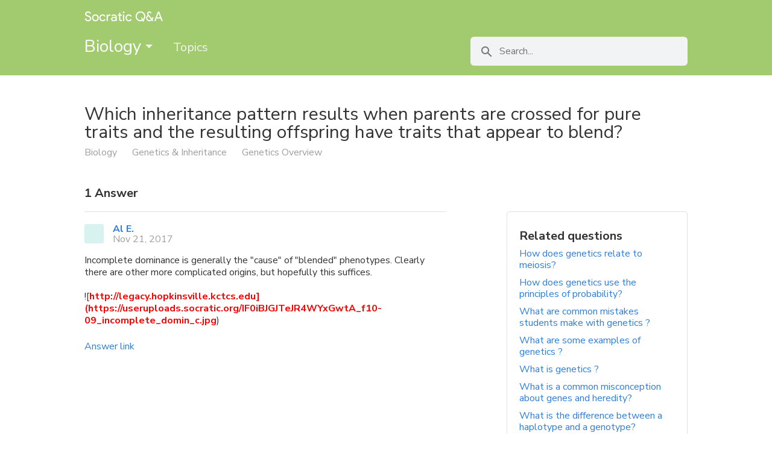

--- FILE ---
content_type: text/html; charset=utf-8
request_url: https://api-project-1022638073839.appspot.com/questions/which-inheritance-pattern-results-when-parents-are-crossed-for-pure-traits-and-t
body_size: 32136
content:



<!DOCTYPE html>
<html 
    itemscope itemtype="http://schema.org/QAPage"
>
    <head>
        <!-- custom metatags -->
        
    


        <meta charset="utf-8">
<meta http-equiv="X-UA-Compatible" content="IE=edge">

<!-- about the page -->
<title>Which inheritance pattern results when parents are crossed for pure traits and the resulting offspring have traits that appear to blend? | Socratic</title>
<meta name="description"
    content="Incomplete dominance is generally the &#34;cause&#34; of &#34;blended&#34; phenotypes. Clearly there are other more complicated origins, but hopefully this suffices. ![http://legacy.hopkinsville.kctcs.edu](https://useruploads.socratic.org/IF0iBJGJTeJR4WYxGwtA_f10-09_incomplete_domin_c.jpg)"/>

<!-- canonical url -->

<link href="https://socratic.org/questions/which-inheritance-pattern-results-when-parents-are-crossed-for-pure-traits-and-t" rel="canonical" />


<!-- favicon -->

  <link rel="icon" type="image/png"
      href="/static/images/favicon32-qa.png" />

<!-- search engine site verification codes -->
<meta name="google-site-verification" content="KPpRSeYqJagzMJIt2YcPHKaz9bemdrB9ZPf0y53CC2E" />
<meta name="msvalidate.01" content="0451EDE6FAD80488BAFF9B731C685FFC" />


    




<!-- Facebook Open Graph meta tags - these are also used by Twitterbot -->
<meta property="fb:app_id" content="" />
<meta property="og:site_name" content="Socratic.org">
<meta property="og:type" content="website">
<meta property="og:title" itemprop="name" content="Which inheritance pattern results when parents are crossed for pure traits and the resulting offspring have traits that appear to blend? | Socratic">
<meta property="og:description" content="Incomplete dominance is generally the &#34;cause&#34; of &#34;blended&#34; phenotypes. Clearly there are other more complicated origins, but hopefully this suffices. ![http://legacy.hopkinsville.kctcs.edu](https://useruploads.socratic.org/IF0iBJGJTeJR4WYxGwtA_f10-09_incomplete_domin_c.jpg)">
<meta property="og:image" itemprop="image primaryImageOfPage" content="/static/images/socratic_profile_with_name.png">
<meta property="og:url" content="https://socratic.org/questions/which-inheritance-pattern-results-when-parents-are-crossed-for-pure-traits-and-t">

<!-- Twitterbot meta tags -->
<meta name="twitter:card" content="summary">
<meta name="twitter:site" content="@SocraticOrg">
<meta name="twitter:domain" content="socratic.org">
<meta name="twitter:image:src" content="/static/images/socratic_profile_with_name.png">

        <!-- start CSS -->
        <link rel="stylesheet" type="text/css" href="/static/css/desktop.min.css">
        <link rel="stylesheet" href="/static/css/footer.css">
        <!-- end CSS -->

        <script src="https://ajax.googleapis.com/ajax/libs/jquery/1.12.4/jquery.min.js"></script>
        
    </head>

    <body class=""
          style="">
        
        

        <header>
            <div class="headerMain courseHeader coloredHeader" style="background-color: #A2CA6E">
                <div class='headerContainer clearfix'>
                    <nav>
                        <ul>
                            <li class='inline'>
                              
                                
                                  <img class="qa-logo" alt="Socratic Q&A logo" src="/static/images/socratic-logo-qa-white.png">
                                
                             
                            </li>
<!--                             <div class="rightLinks">
                                <li class='subjectDropdownLink dropdown inline'>
                                    <span class="dropdown-toggle nav-link"
                                        data-toggle="dropdown">Browse subjects <span class="caret"></span></span>
                                    <div class="dropdown-menu" role="menu" aria-labelledby="dLabel">
                                        
    <div class="upArrow"></div>
    <div class="groupedDropdownContainer clearfix">
        
            
                <div class="dropdownGroup">
                    <h5 class="dropdownTitle">
                        Science
                    </h5>
                    <ul>
                    
                        <li class="dropdownLink">
                            <a href="/anatomy-physiology" class='no-color clearfix'>
                                Anatomy &amp; Physiology
                                
                            </a>
                        </li>
                    
                        <li class="dropdownLink">
                            <a href="/astronomy" class='no-color clearfix'>
                                Astronomy
                                
                            </a>
                        </li>
                    
                        <li class="dropdownLink">
                            <a href="/astrophysics" class='no-color clearfix'>
                                Astrophysics
                                
                            </a>
                        </li>
                    
                        <li class="dropdownLink">
                            <a href="/biology" class='no-color clearfix'>
                                Biology
                                
                            </a>
                        </li>
                    
                        <li class="dropdownLink">
                            <a href="/chemistry" class='no-color clearfix'>
                                Chemistry
                                
                            </a>
                        </li>
                    
                        <li class="dropdownLink">
                            <a href="/earth-science" class='no-color clearfix'>
                                Earth Science
                                
                            </a>
                        </li>
                    
                        <li class="dropdownLink">
                            <a href="/environmental-science" class='no-color clearfix'>
                                Environmental Science
                                
                            </a>
                        </li>
                    
                        <li class="dropdownLink">
                            <a href="/organic-chemistry-1" class='no-color clearfix'>
                                Organic Chemistry
                                
                            </a>
                        </li>
                    
                        <li class="dropdownLink">
                            <a href="/physics" class='no-color clearfix'>
                                Physics
                                
                            </a>
                        </li>
                    
                    </ul>
                </div>
            
        
            
                <div class="dropdownGroup">
                    <h5 class="dropdownTitle">
                        Math
                    </h5>
                    <ul>
                    
                        <li class="dropdownLink">
                            <a href="/algebra" class='no-color clearfix'>
                                Algebra
                                
                            </a>
                        </li>
                    
                        <li class="dropdownLink">
                            <a href="/calculus" class='no-color clearfix'>
                                Calculus
                                
                            </a>
                        </li>
                    
                        <li class="dropdownLink">
                            <a href="/geometry" class='no-color clearfix'>
                                Geometry
                                
                            </a>
                        </li>
                    
                        <li class="dropdownLink">
                            <a href="/prealgebra" class='no-color clearfix'>
                                Prealgebra
                                
                            </a>
                        </li>
                    
                        <li class="dropdownLink">
                            <a href="/precalculus" class='no-color clearfix'>
                                Precalculus
                                
                            </a>
                        </li>
                    
                        <li class="dropdownLink">
                            <a href="/statistics" class='no-color clearfix'>
                                Statistics
                                
                            </a>
                        </li>
                    
                        <li class="dropdownLink">
                            <a href="/trigonometry" class='no-color clearfix'>
                                Trigonometry
                                
                            </a>
                        </li>
                    
                    </ul>
                </div>
            
        
            
        
            
                <div class="dropdownGroup">
                    <h5 class="dropdownTitle">
                        Humanities
                    </h5>
                    <ul>
                    
                        <li class="dropdownLink">
                            <a href="/english-grammar" class='no-color clearfix'>
                                English Grammar
                                
                            </a>
                        </li>
                    
                        <li class="dropdownLink">
                            <a href="/us-history" class='no-color clearfix'>
                                U.S. History
                                
                            </a>
                        </li>
                    
                        <li class="dropdownLink">
                            <a href="/world-history" class='no-color clearfix'>
                                World History
                                
                            </a>
                        </li>
                    
                    </ul>
                </div>
            
        
        <div class="dropdownGroup">
            <ul>
                <h5 class="dropdownTitle">
                    ... and beyond
                </h5>
                <li class="dropdownLink">
                    <a href="/socratic" class='no-color'>
                        Socratic Meta
                    </a>
                </li>
                <li class="dropdownLink">
                    <a href="/featured" class='no-color'>
                        Featured Answers
                    </a>
                </li>
            </ul>
        </div>
    </div>

                                    </div>
                                </li>
                                <li class='inline searchFormContainer topSearchForm'>
                                    <form action="https://www.google.com/search" method="GET" class="searchForm">
                                        <img alt="Search icon" src="/static/images/search-grey.png">
                                        <input type="text" name="q" class="searchQuery" placeholder="Search" />
                                        <input type="text" name="safe" class="noDisplay" value="on" />
                                    </form>
                                </li>
                            </div> -->
                        </ul>
                    </nav>
                    

<div id="courseNavigation" class="biology">
    <div class="main clearfix">
        
        
        
        
        
        

        
            
        

        <div class="subjectDropdownContainer">
            <a href="/biology" class="courseNavTab courseLink" data-name="course">
                Biology <span class="caret"></span>
            </a>
            <div class="subjectDropdown">
              
                
    <div class="upArrow"></div>
    <div class="groupedDropdownContainer clearfix">
        
            
                <div class="dropdownGroup">
                    <h5 class="dropdownTitle">
                        Science
                    </h5>
                    <ul>
                    
                        <li class="dropdownLink">
                            <a href="/anatomy-physiology" class='no-color clearfix'>
                                Anatomy &amp; Physiology
                                
                            </a>
                        </li>
                    
                        <li class="dropdownLink">
                            <a href="/astronomy" class='no-color clearfix'>
                                Astronomy
                                
                            </a>
                        </li>
                    
                        <li class="dropdownLink">
                            <a href="/astrophysics" class='no-color clearfix'>
                                Astrophysics
                                
                            </a>
                        </li>
                    
                        <li class="dropdownLink">
                            <a href="/biology" class='no-color clearfix'>
                                Biology
                                
                            </a>
                        </li>
                    
                        <li class="dropdownLink">
                            <a href="/chemistry" class='no-color clearfix'>
                                Chemistry
                                
                            </a>
                        </li>
                    
                        <li class="dropdownLink">
                            <a href="/earth-science" class='no-color clearfix'>
                                Earth Science
                                
                            </a>
                        </li>
                    
                        <li class="dropdownLink">
                            <a href="/environmental-science" class='no-color clearfix'>
                                Environmental Science
                                
                            </a>
                        </li>
                    
                        <li class="dropdownLink">
                            <a href="/organic-chemistry-1" class='no-color clearfix'>
                                Organic Chemistry
                                
                            </a>
                        </li>
                    
                        <li class="dropdownLink">
                            <a href="/physics" class='no-color clearfix'>
                                Physics
                                
                            </a>
                        </li>
                    
                    </ul>
                </div>
            
        
            
                <div class="dropdownGroup">
                    <h5 class="dropdownTitle">
                        Math
                    </h5>
                    <ul>
                    
                        <li class="dropdownLink">
                            <a href="/algebra" class='no-color clearfix'>
                                Algebra
                                
                            </a>
                        </li>
                    
                        <li class="dropdownLink">
                            <a href="/calculus" class='no-color clearfix'>
                                Calculus
                                
                            </a>
                        </li>
                    
                        <li class="dropdownLink">
                            <a href="/geometry" class='no-color clearfix'>
                                Geometry
                                
                            </a>
                        </li>
                    
                        <li class="dropdownLink">
                            <a href="/prealgebra" class='no-color clearfix'>
                                Prealgebra
                                
                            </a>
                        </li>
                    
                        <li class="dropdownLink">
                            <a href="/precalculus" class='no-color clearfix'>
                                Precalculus
                                
                            </a>
                        </li>
                    
                        <li class="dropdownLink">
                            <a href="/statistics" class='no-color clearfix'>
                                Statistics
                                
                            </a>
                        </li>
                    
                        <li class="dropdownLink">
                            <a href="/trigonometry" class='no-color clearfix'>
                                Trigonometry
                                
                            </a>
                        </li>
                    
                    </ul>
                </div>
            
        
            
        
            
                <div class="dropdownGroup">
                    <h5 class="dropdownTitle">
                        Humanities
                    </h5>
                    <ul>
                    
                        <li class="dropdownLink">
                            <a href="/english-grammar" class='no-color clearfix'>
                                English Grammar
                                
                            </a>
                        </li>
                    
                        <li class="dropdownLink">
                            <a href="/us-history" class='no-color clearfix'>
                                U.S. History
                                
                            </a>
                        </li>
                    
                        <li class="dropdownLink">
                            <a href="/world-history" class='no-color clearfix'>
                                World History
                                
                            </a>
                        </li>
                    
                    </ul>
                </div>
            
        
        <div class="dropdownGroup">
            <ul>
                <h5 class="dropdownTitle">
                    ... and beyond
                </h5>
                <li class="dropdownLink">
                    <a href="/socratic" class='no-color'>
                        Socratic Meta
                    </a>
                </li>
                <li class="dropdownLink">
                    <a href="/featured" class='no-color'>
                        Featured Answers
                    </a>
                </li>
            </ul>
        </div>
    </div>

              
            </div>
        </div>

        <a href="/biology" data-name="topics"
           class="courseNavTab ">
            Topics
        </a>
        <span class='searchFormContainer'>
            <form class='searchForm' action="https://www.google.com/search" method="GET">
                <img alt="Search icon" src="/static/images/search-grey.png">
                <input type="text" name="q" class="searchQuery"
                       placeholder="Search..." />
            </form>
        </span>
    </div>
</div>
                </div>
            </div>
        </header>
        <div class="fullWidth" >
            

<div id="content" class='questionPageContent isAnswered' itemprop="mainEntity" itemscope itemtype="http://schema.org/Question">
  <article>
    <h1 class='questionTitle' itemprop="name">Which inheritance pattern results when parents are crossed for pure traits and the resulting offspring have traits that appear to blend?</h1>
    

    <div class="clearfix">
      

<div class='breadcrumbs weak-text'>
    
    <span itemscope itemtype="http://data-vocabulary.org/Breadcrumb">
        <a href="/biology" itemprop="url">
            <span class="breadcrumb" itemprop="title">Biology</span>
        </a>
    </span>

    
        <span class='breadcrumb-gray'></span>
        
    <span itemscope itemtype="http://data-vocabulary.org/Breadcrumb">
        <a href="/biology#genetics-inheritance" itemprop="url">
            <span class="breadcrumb" itemprop="title">Genetics &amp; Inheritance</span>
        </a>
    </span>

        <span class='breadcrumb-gray'></span>
        
    <span itemscope itemtype="http://data-vocabulary.org/Breadcrumb">
        <a href="/biology/genetics-inheritance/genetics-overview" itemprop="url">
            <span class="breadcrumb" itemprop="title">Genetics Overview</span>
        </a>
    </span>

    
</div>
    </div>

    

    <div id="main" class='clearfix'>
      <div class='questionPageLeft floatLeft'>
        <h5 class="answersHeader hidesWhenAnswerEditing">
          <span itemprop="answerCount">1</span> Answer
        </h5>
        <div class="answers">
          
              

<div id="509485" class="answer" itemprop="suggestedAnswer" itemscope itemtype="http://schema.org/Answer">
  <div class="hidesWhenAnswerEditing">
    <div class="answerTop clearfix">
      
      
        
        
        
        <div class="contributorPic">
          <a href="/users/al-e" class="topContributorPic" ><img  src="https://lh4.googleusercontent.com/-oz5UmZwruBQ/AAAAAAAAAAI/AAAAAAAAAFs/Oc0IDeN2ejw/photo.jpg?sz=50" title="" alt=""
         
          class=""
         ></a>
          
        </div>
      
        <div class="answerInfo">
          <div class="answerInfoTop clearfix"><a href="/users/al-e"
        
        class="topContributorLink">
        Al E.
    </a></div>
          <div class="answerInfoBottom clearfix weak-text">
            <span itemprop="dateCreated" datetime="2017-11-21T23:51:37" class="dateCreated">
              Nov 21, 2017
            </span>
          </div>
        </div>
      </div>
      <div class="answerContainer clearfix">
        <div class='answerText' itemprop="text">
          
          
          <div class="answerDescription">
            
            <div>
              <div class='markdown'><p>Incomplete dominance is generally the "cause" of "blended" phenotypes. Clearly there are other more complicated origins, but hopefully this suffices.</p>
<p>![<span style="color:red;font-weight:bold;" title="Invalid markdown link.">http://legacy.hopkinsville.kctcs.edu](https://useruploads.socratic.org/IF0iBJGJTeJR4WYxGwtA_f10-09_incomplete_domin_c.jpg</span>) </p></div>
            </div>
          </div>
         
        </div>
      </div>
  </div>
  <div>
    <a itemprop="url" href="https://socratic.org/answers/509485">Answer link</a>
  </div>
</div>
          
        </div>
      </div>

      <div class='questionPageRight floatRight hidesWhenAnswerEditing'>
        <div class='questionPageRightMain'>
          
          <div class="relatedQuestions bordered">
            <h5>Related questions</h5>
            <ul id="relatedQuestions">
              
              <li class="relatedQuestionItem">
                <div class="questionLink">
                  <a href="/questions/how-does-genetics-relate-to-meiosis" class="relatedQuestionLink">
                  How does genetics relate to meiosis?
                  </a>
                </div>
              </li>
              
              <li class="relatedQuestionItem">
                <div class="questionLink">
                  <a href="/questions/how-does-genetics-use-the-principles-of-probability" class="relatedQuestionLink">
                  How does genetics use the principles of probability?
                  </a>
                </div>
              </li>
              
              <li class="relatedQuestionItem">
                <div class="questionLink">
                  <a href="/questions/what-are-common-mistakes-students-make-with-genetics" class="relatedQuestionLink">
                  What are common mistakes students make with genetics ?
                  </a>
                </div>
              </li>
              
              <li class="relatedQuestionItem">
                <div class="questionLink">
                  <a href="/questions/what-are-some-examples-of-genetics" class="relatedQuestionLink">
                  What are some examples of genetics ?
                  </a>
                </div>
              </li>
              
              <li class="relatedQuestionItem">
                <div class="questionLink">
                  <a href="/questions/what-is-genetics" class="relatedQuestionLink">
                  What is genetics ?
                  </a>
                </div>
              </li>
              
              <li class="relatedQuestionItem">
                <div class="questionLink">
                  <a href="/questions/548e3b2d581e2a6c7c77e20d" class="relatedQuestionLink">
                  What is a common misconception about genes and heredity?
                  </a>
                </div>
              </li>
              
              <li class="relatedQuestionItem">
                <div class="questionLink">
                  <a href="/questions/5558e849581e2a1c030bdbc1" class="relatedQuestionLink">
                  What is the difference between a haplotype and a genotype?
                  </a>
                </div>
              </li>
              
              <li class="relatedQuestionItem">
                <div class="questionLink">
                  <a href="/questions/562a93b211ef6b1a79823009" class="relatedQuestionLink">
                  One parental organism has the genotype  #&#34;TT&#34;#, and another has the genotype #&#34;Tt&#34;#. What will...
                  </a>
                </div>
              </li>
              
              <li class="relatedQuestionItem">
                <div class="questionLink">
                  <a href="/questions/563b9be2581e2a0d4b7e69f0" class="relatedQuestionLink">
                  Are the &#39;alleles&#39; same as the word homologous?
                  </a>
                </div>
              </li>
              
              <li class="relatedQuestionItem">
                <div class="questionLink">
                  <a href="/questions/what-is-polygenic-inheritance" class="relatedQuestionLink">
                  What is polygenic inheritance?
                  </a>
                </div>
              </li>
              
            </ul>
            
            <div class="showMoreRelatedQuestionsContainer">
                <a href="/biology/genetics-inheritance/genetics-overview" class="showMoreRelatedQuestions">
                    See all questions in Genetics Overview
                </a>
            </div>
            
          </div>
          

          <div class="bordered">

            
              <div class='impactSection clearfix'>
                <h5>Impact of this question</h5>
                <div class='impactStatements'>
                  6112 views
                    around the world
                </div>
              </div>
            

            <div class="creativeCommons clearfix">
              <img src="/static/images/legal/creative-commons.png">
              <div>
                You can reuse this answer
                <br>
                <a class="no-color" href="http://creativecommons.org/licenses/by-nc-sa/4.0/">
                    Creative Commons License
                </a>
              </div>
            </div>
          </div>
        </div>
      </div>
    </div>
  </article>
</div>

        </div>

        <footer class="g-footer">
  
  <ul class="footer-links">
    
      <li class="footer-link-item">
        <a href="/privacy">Privacy</a>
      </li>
      <li class="footer-link-item">
        <a href="/terms">Terms</a>
      </li>
      <li class="footer-link-item">
        <a href="/help">Help</a>
      </li>
   
  </ul>
</footer>

        <!-- start Font Loading -->
        <link href="https://fonts.googleapis.com/css?family=Nunito+Sans:400,400i,700,700i&amp;subset=latin-ext" rel="stylesheet">
<link href="https://fonts.googleapis.com/css?family=Roboto&display=swap" rel="stylesheet">
        <!-- end Font Loading -->

        <!-- start MathJax -->
        <script type="text/x-mathjax-config">
    // custom symbols to add to mathjax
    // via https://github.com/mathjax/MathJax-docs/wiki/Expanding-AsciiMath-syntax
    MathJax.Hub.Register.StartupHook("AsciiMath Jax Config",function () {
        var AM = MathJax.InputJax.AsciiMath.AM;
        AM.symbols.push({
            input:'rightleftharpoons',
            tag:'mo',
            output:'\u21CC',
            tex:'rightleftharpoons',
            ttype:'d'
        });
    });
</script>

<script type="text/x-mathjax-config">
    MathJax.Hub.Config({
        jax: ["input/TeX", "input/AsciiMath", "output/CommonHTML"],
        extensions: ["tex2jax.js", "asciimath2jax.js"],
        TeX: {
            extensions: ["AMSmath.js", "AMSsymbols.js", "noErrors.js", "noUndefined.js"]
        },
        tex2jax: {
            inlineMath: [['`','`']]
        },
        asciimath2jax: {
            delimiters: [['#','#']]
        },
        CommonHTML: {
            linebreaks: {
                automatic: true
            }
        },
        messageStyle: "none",
        MathMenu: {
            showLocale: false,
            showRenderer: false
        }
    });
</script>
        <!-- end MathJax -->

        <!-- start Google Analytics -->
        
<script type="text/javascript">
    (function(i,s,o,g,r,a,m){i['GoogleAnalyticsObject']=r;i[r]=i[r]||function(){
    (i[r].q=i[r].q||[]).push(arguments)},i[r].l=1*new Date();a=s.createElement(o),
    m=s.getElementsByTagName(o)[0];a.async=1;a.src=g;m.parentNode.insertBefore(a,m)
    })(window,document,'script','//www.google-analytics.com/analytics.js','ga');

    ga('create', 'UA-43967769-1', 'socratic.org');
    ga('require', 'displayfeatures');
    ga('set', 'anonymizeIp', true);
    ga('send', 'pageview');
</script>

        <!-- end Google Analytics -->

        <!-- start YouTube -->
        <script type="text/javascript">
            var tag = document.createElement('script');
            tag.src = "https://www.youtube.com/iframe_api";
            var firstScriptTag = document.getElementsByTagName('script')[0];
            firstScriptTag.parentNode.insertBefore(tag, firstScriptTag);
        </script>
        <!-- end YouTube -->

        <script type="text/javascript">
            $(function() {
                var $searchForm = $(".searchForm");
                $searchForm.on("submit", function(e) {
                    var $input = $(e.currentTarget).find("input");
                    $input.val($input.val() + " site:socratic.org");
                });
            });
        </script>
        
    
<script src="https://cdnjs.cloudflare.com/ajax/libs/mathjax/2.7.0/MathJax.js"
        type="text/javascript">
</script>

    
    <script type="text/javascript">
      $(function() {
        // A function to be called with jquery's `replaceWith()` function.
        // Expects `this` to be an image element, appends a <span>
        // with attribution information after the image, and
        // return the new elements
        var imageAttributionReplacer = function() {
            var $el = $(this);
            var alt = $el.attr('alt'),
                s = $('<span />').addClass("imgAttribution").html(alt);

            // This is a string in Markdown.Editor.js, as `imagedescription`
            if (alt !== "enter image source here") {
                $el.after(s);
            }

            return $el;
        };

        $('img', '.markdown').replaceWith(imageAttributionReplacer);
      });
    </script>


    </body>
</html>

--- FILE ---
content_type: text/css
request_url: https://api-project-1022638073839.appspot.com/static/css/footer.css
body_size: 923
content:
.g-footer {
  font-family: 'Roboto', sans-serif;
  background: #f8f9fa;
  margin: 0;
  display: flex;
  flex-wrap: wrap;
  padding: 40px 16px;
}
.g-footer .g-logo {
  height: 28px;
  margin: 0 0 30px;
  width: 86px;
}
.g-footer .g-logo path {
  fill: #5f6368;
}
.g-footer .footer-links {
  list-style: none;
  display: flex;
  flex-wrap: wrap;
  flex: 2 0 auto;
  max-width: 100%;
  margin: 0;
  padding: 0;
}
.g-footer .footer-link-item {
  padding: 0 30px 30px 0;
}
.g-footer .footer-link-item a {
  color: #5e6369;
  font-size: 14px;
  line-height: 22px;
  font-weight: 400;
  letter-spacing: .25px;
  text-decoration: none;
}
.g-footer .footer-link-item a:hover, .g-footer .footer-link-item a:focus{
    color: #202124;
}
.g-footer .footer-link-item a:visited {
  color: #7b1fa2;
}
.g-footer .footer-link-item a:focus {
  background: #e8eaed;
  outline: 10px solid #e8eaed;
}
@media (min-width: 850px) {
  .g-footer {
    margin-top: 40px;
    padding: 40px 80px 20px;
  }
  .g-footer .g-logo {
    margin-right: 55px;
  }
  .g-footer .footer-link-item {
    line-height: 1.625;
    font-size: 16px;
    letter-spacing: 0;
  }
}
